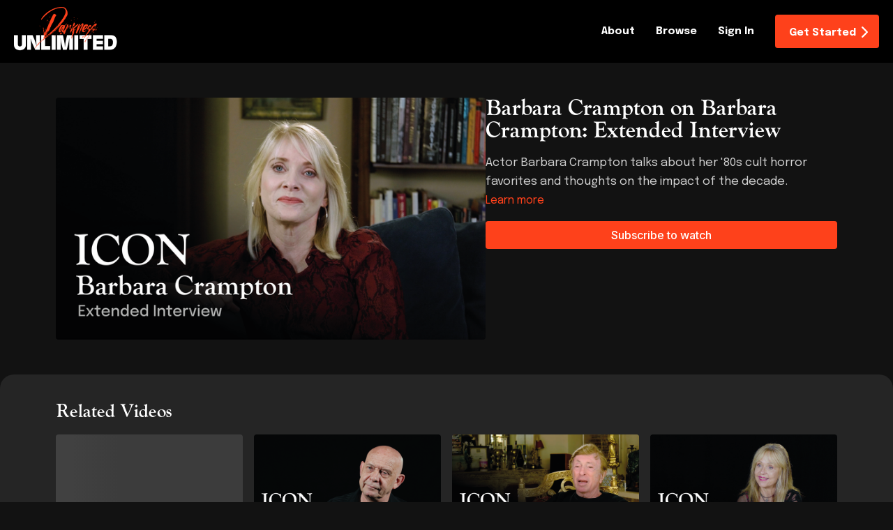

--- FILE ---
content_type: text/vnd.turbo-stream.html; charset=utf-8
request_url: https://insearchofdarkness.com/programs/barbara-crampton-on-barbara-crampton-extended-interview.turbo_stream?playlist_position=sidebar&preview=false
body_size: -12
content:
<!DOCTYPE html><html><head><meta name="csrf-param" content="authenticity_token" />
<meta name="csrf-token" content="duEgobWjbn4G51y-xtteg6zTtWQCAXnw_xfEDj8G70ssf_VIahg2P5XVIJBezeQqCz7clfxo6sHQAfrDw9gwLA" /></head><body><turbo-stream action="update" target="program_show"><template>
  <turbo-frame id="program_player">
      <turbo-frame id="program_content" src="/programs/barbara-crampton-on-barbara-crampton-extended-interview/program_content?playlist_position=sidebar&amp;preview=false">
</turbo-frame></turbo-frame></template></turbo-stream></body></html>

--- FILE ---
content_type: text/html; charset=utf-8
request_url: https://insearchofdarkness.com/programs/barbara-crampton-on-barbara-crampton-extended-interview/related
body_size: 11311
content:
<turbo-frame id="program_related" target="_top">

    <div class="container " data-area="program-related-videos">
      <div class="cbt-related mt-8  pb-16">
        <div class="cbt-related-title text-xl font-medium">Related Videos</div>
          <div class="mt-5 grid grid-cols-1 sm:grid-cols-2 md:grid-cols-3 lg:grid-cols-4 xl:grid-cols-4 gap-x-4 gap-y-6">
              <div data-area="related-video-item" class="">
                <swiper-slide
  data-card="video_2615383"
  data-custom="content-card"
  class="self-start hotwired"
>

  <a class="card-image-container" data-turbo="true" data-turbo-prefetch="false" data-turbo-action="advance" data-turbo-frame="_top" onclick="window.CatalogAnalytics(&#39;clickContentItem&#39;, &#39;video&#39;, &#39;2615383&#39;, &#39;Related Videos&#39;); window.CatalogAnalytics(&#39;clickRelatedVideo&#39;, &#39;2615383&#39;, &#39;1&#39;, &#39;program_page&#39;)" href="/programs/keith-david-on-keith-david-extended-interview">
    <div class="image-container relative" data-test="catalog-card">
  <div class="relative image-content">
    <div aria-hidden="true" style="padding-bottom: 56%;"></div>
    <img loading="lazy" alt="Keith David on Keith David: Extended Interview" decoding="async"
         src="https://alpha.uscreencdn.com/images/programs/2615383/horizontal/icon_keith-david_extended-interview.1698767842.png?auto=webp&width=350"
         srcset="https://alpha.uscreencdn.com/images/programs/2615383/horizontal/icon_keith-david_extended-interview.1698767842.png?auto=webp&width=350 350w,
            https://alpha.uscreencdn.com/images/programs/2615383/horizontal/icon_keith-david_extended-interview.1698767842.png?auto=webp&width=700 2x,
            https://alpha.uscreencdn.com/images/programs/2615383/horizontal/icon_keith-david_extended-interview.1698767842.png?auto=webp&width=1050 3x"
         class="card-image b-image absolute object-cover h-full top-0 left-0" style="opacity: 1;">
  </div>
    <div class="badge flex justify-center items-center text-white content-card-badge z-0">
      <span class="badge-item">41:19</span>
      <svg xmlns="http://www.w3.org/2000/svg" width="13" height="9" viewBox="0 0 13 9" fill="none" class="badge-item content-watched-icon" data-test="content-watched-icon">
  <path fill-rule="evenodd" clip-rule="evenodd" d="M4.99995 7.15142L12.0757 0.0756836L12.9242 0.924212L4.99995 8.84848L0.575684 4.42421L1.42421 3.57568L4.99995 7.15142Z" fill="currentColor"></path>
</svg>

    </div>

</div>
<div class="content-watched-overlay"></div>

</a>  <a class="card-title" data-turbo="true" data-turbo-prefetch="false" data-turbo-action="advance" data-turbo-frame="_top" title="Keith David on Keith David: Extended Interview" aria-label="Keith David on Keith David: Extended Interview" onclick="window.CatalogAnalytics(&#39;clickContentItem&#39;, &#39;video&#39;, &#39;2615383&#39;, &#39;Related Videos&#39;); window.CatalogAnalytics(&#39;clickRelatedVideo&#39;, &#39;2615383&#39;, &#39;1&#39;, &#39;program_page&#39;)" href="/programs/keith-david-on-keith-david-extended-interview">
    <span class="line-clamp-2">
      Keith David on Keith David: Extended Interview
    </span>
</a></swiper-slide>


              </div>
              <div data-area="related-video-item" class="">
                <swiper-slide
  data-card="video_2615447"
  data-custom="content-card"
  class="self-start hotwired"
>

  <a class="card-image-container" data-turbo="true" data-turbo-prefetch="false" data-turbo-action="advance" data-turbo-frame="_top" onclick="window.CatalogAnalytics(&#39;clickContentItem&#39;, &#39;video&#39;, &#39;2615447&#39;, &#39;Related Videos&#39;); window.CatalogAnalytics(&#39;clickRelatedVideo&#39;, &#39;2615447&#39;, &#39;2&#39;, &#39;program_page&#39;)" href="/programs/doug-bradley-on-doug-bradley-extended-interview">
    <div class="image-container relative" data-test="catalog-card">
  <div class="relative image-content">
    <div aria-hidden="true" style="padding-bottom: 56%;"></div>
    <img loading="lazy" alt="Doug Bradley on Doug Bradley: Extended Interview" decoding="async"
         src="https://alpha.uscreencdn.com/images/programs/2615447/horizontal/icon_doug-bradley_extended-interview.1698767419.png?auto=webp&width=350"
         srcset="https://alpha.uscreencdn.com/images/programs/2615447/horizontal/icon_doug-bradley_extended-interview.1698767419.png?auto=webp&width=350 350w,
            https://alpha.uscreencdn.com/images/programs/2615447/horizontal/icon_doug-bradley_extended-interview.1698767419.png?auto=webp&width=700 2x,
            https://alpha.uscreencdn.com/images/programs/2615447/horizontal/icon_doug-bradley_extended-interview.1698767419.png?auto=webp&width=1050 3x"
         class="card-image b-image absolute object-cover h-full top-0 left-0" style="opacity: 1;">
  </div>
    <div class="badge flex justify-center items-center text-white content-card-badge z-0">
      <span class="badge-item">43:09</span>
      <svg xmlns="http://www.w3.org/2000/svg" width="13" height="9" viewBox="0 0 13 9" fill="none" class="badge-item content-watched-icon" data-test="content-watched-icon">
  <path fill-rule="evenodd" clip-rule="evenodd" d="M4.99995 7.15142L12.0757 0.0756836L12.9242 0.924212L4.99995 8.84848L0.575684 4.42421L1.42421 3.57568L4.99995 7.15142Z" fill="currentColor"></path>
</svg>

    </div>

</div>
<div class="content-watched-overlay"></div>

</a>  <a class="card-title" data-turbo="true" data-turbo-prefetch="false" data-turbo-action="advance" data-turbo-frame="_top" title="Doug Bradley on Doug Bradley: Extended Interview" aria-label="Doug Bradley on Doug Bradley: Extended Interview" onclick="window.CatalogAnalytics(&#39;clickContentItem&#39;, &#39;video&#39;, &#39;2615447&#39;, &#39;Related Videos&#39;); window.CatalogAnalytics(&#39;clickRelatedVideo&#39;, &#39;2615447&#39;, &#39;2&#39;, &#39;program_page&#39;)" href="/programs/doug-bradley-on-doug-bradley-extended-interview">
    <span class="line-clamp-2">
      Doug Bradley on Doug Bradley: Extended Interview
    </span>
</a></swiper-slide>


              </div>
              <div data-area="related-video-item" class="">
                <swiper-slide
  data-card="video_2615539"
  data-custom="content-card"
  class="self-start hotwired"
>

  <a class="card-image-container" data-turbo="true" data-turbo-prefetch="false" data-turbo-action="advance" data-turbo-frame="_top" onclick="window.CatalogAnalytics(&#39;clickContentItem&#39;, &#39;video&#39;, &#39;2615539&#39;, &#39;Related Videos&#39;); window.CatalogAnalytics(&#39;clickRelatedVideo&#39;, &#39;2615539&#39;, &#39;3&#39;, &#39;program_page&#39;)" href="/programs/larry-cohen-on-larry-cohen-extended-interview">
    <div class="image-container relative" data-test="catalog-card">
  <div class="relative image-content">
    <div aria-hidden="true" style="padding-bottom: 56%;"></div>
    <img loading="lazy" alt="Larry Cohen on Larry Cohen: Extended Interview" decoding="async"
         src="https://alpha.uscreencdn.com/images/programs/2615539/horizontal/icon_larry-cohen_extended-interview.1698766780.png?auto=webp&width=350"
         srcset="https://alpha.uscreencdn.com/images/programs/2615539/horizontal/icon_larry-cohen_extended-interview.1698766780.png?auto=webp&width=350 350w,
            https://alpha.uscreencdn.com/images/programs/2615539/horizontal/icon_larry-cohen_extended-interview.1698766780.png?auto=webp&width=700 2x,
            https://alpha.uscreencdn.com/images/programs/2615539/horizontal/icon_larry-cohen_extended-interview.1698766780.png?auto=webp&width=1050 3x"
         class="card-image b-image absolute object-cover h-full top-0 left-0" style="opacity: 1;">
  </div>
    <div class="badge flex justify-center items-center text-white content-card-badge z-0">
      <span class="badge-item">48:40</span>
      <svg xmlns="http://www.w3.org/2000/svg" width="13" height="9" viewBox="0 0 13 9" fill="none" class="badge-item content-watched-icon" data-test="content-watched-icon">
  <path fill-rule="evenodd" clip-rule="evenodd" d="M4.99995 7.15142L12.0757 0.0756836L12.9242 0.924212L4.99995 8.84848L0.575684 4.42421L1.42421 3.57568L4.99995 7.15142Z" fill="currentColor"></path>
</svg>

    </div>

</div>
<div class="content-watched-overlay"></div>

</a>  <a class="card-title" data-turbo="true" data-turbo-prefetch="false" data-turbo-action="advance" data-turbo-frame="_top" title="Larry Cohen on Larry Cohen: Extended Interview" aria-label="Larry Cohen on Larry Cohen: Extended Interview" onclick="window.CatalogAnalytics(&#39;clickContentItem&#39;, &#39;video&#39;, &#39;2615539&#39;, &#39;Related Videos&#39;); window.CatalogAnalytics(&#39;clickRelatedVideo&#39;, &#39;2615539&#39;, &#39;3&#39;, &#39;program_page&#39;)" href="/programs/larry-cohen-on-larry-cohen-extended-interview">
    <span class="line-clamp-2">
      Larry Cohen on Larry Cohen: Extended Interview
    </span>
</a></swiper-slide>


              </div>
              <div data-area="related-video-item" class="">
                <swiper-slide
  data-card="video_2615319"
  data-custom="content-card"
  class="self-start hotwired"
>

  <a class="card-image-container" data-turbo="true" data-turbo-prefetch="false" data-turbo-action="advance" data-turbo-frame="_top" onclick="window.CatalogAnalytics(&#39;clickContentItem&#39;, &#39;video&#39;, &#39;2615319&#39;, &#39;Related Videos&#39;); window.CatalogAnalytics(&#39;clickRelatedVideo&#39;, &#39;2615319&#39;, &#39;4&#39;, &#39;program_page&#39;)" href="/programs/linnea-quigley-on-linnea-quigley-extended-interview">
    <div class="image-container relative" data-test="catalog-card">
  <div class="relative image-content">
    <div aria-hidden="true" style="padding-bottom: 56%;"></div>
    <img loading="lazy" alt="Linnea Quigley on Linnea Quigley: Extended Interview" decoding="async"
         src="https://alpha.uscreencdn.com/images/programs/2615319/horizontal/icon_linnea-quigley_extended-interview.1698768141.png?auto=webp&width=350"
         srcset="https://alpha.uscreencdn.com/images/programs/2615319/horizontal/icon_linnea-quigley_extended-interview.1698768141.png?auto=webp&width=350 350w,
            https://alpha.uscreencdn.com/images/programs/2615319/horizontal/icon_linnea-quigley_extended-interview.1698768141.png?auto=webp&width=700 2x,
            https://alpha.uscreencdn.com/images/programs/2615319/horizontal/icon_linnea-quigley_extended-interview.1698768141.png?auto=webp&width=1050 3x"
         class="card-image b-image absolute object-cover h-full top-0 left-0" style="opacity: 1;">
  </div>
    <div class="badge flex justify-center items-center text-white content-card-badge z-0">
      <span class="badge-item">41:07</span>
      <svg xmlns="http://www.w3.org/2000/svg" width="13" height="9" viewBox="0 0 13 9" fill="none" class="badge-item content-watched-icon" data-test="content-watched-icon">
  <path fill-rule="evenodd" clip-rule="evenodd" d="M4.99995 7.15142L12.0757 0.0756836L12.9242 0.924212L4.99995 8.84848L0.575684 4.42421L1.42421 3.57568L4.99995 7.15142Z" fill="currentColor"></path>
</svg>

    </div>

</div>
<div class="content-watched-overlay"></div>

</a>  <a class="card-title" data-turbo="true" data-turbo-prefetch="false" data-turbo-action="advance" data-turbo-frame="_top" title="Linnea Quigley on Linnea Quigley: Extended Interview" aria-label="Linnea Quigley on Linnea Quigley: Extended Interview" onclick="window.CatalogAnalytics(&#39;clickContentItem&#39;, &#39;video&#39;, &#39;2615319&#39;, &#39;Related Videos&#39;); window.CatalogAnalytics(&#39;clickRelatedVideo&#39;, &#39;2615319&#39;, &#39;4&#39;, &#39;program_page&#39;)" href="/programs/linnea-quigley-on-linnea-quigley-extended-interview">
    <span class="line-clamp-2">
      Linnea Quigley on Linnea Quigley: Extended Interview
    </span>
</a></swiper-slide>


              </div>
          </div>
        </div>
      </div>
    </div>
</turbo-frame>

--- FILE ---
content_type: text/css; charset=utf-8
request_url: https://assets-gke.uscreencdn.com/theme_assets/51368/theme.css?v=1699701109
body_size: 52478
content:
  :root {
  --app-height: 100%;
}


.slide-text
{
    font-size: 16px !important;
    line-height: 24px !important;
}
turbo-frame#category_content a.card-title
{
    font-size: 16px !important;
    line-height: 24px !important;
}
turbo-frame#program_related .container .cbt-related .card-title
{
    font-size: 16px !important;
    line-height: 24px !important;
}
.unseen-text h2 {
    max-width: 500px !important;
}
turbo-frame#catalog_filters .categories-filters-wrapper .filters-select:nth-child(2)
{
      display: none;

}
.unseen-div {
    align-items: center;
}

.year-film-div {
    align-items: center;
}
.catalog-area a.card-title {
    font-size: 16px !important;
    line-height: 24px !important;
}
.block-text a {
    color: #FE411B;
}
.slide-background-gradient {
    background: unset;
}
#category_filters .categories-filters-wrapper .filters-select:first-child
{
  display: none;
}
.swiper-button svg {
    display: none;
}
turbo-frame#catalog_filters .categories-filters-wrapper .secondary-filters
{
  display: grid !important;
}
#category_content .card-image-container:hover {
    transform: translate3d(0,-3px,0);
}
#program_related .card-image-container:hover {
    transform: translate3d(0,-3px,0);
}
#program_related .card-image-container {
    transition: .2s all ease-in-out;
}
#category_content .card-image-container {
    transition: .2s all ease-in-out;
}
.category-group .card-image-container:hover {
    transform: translate3d(0,-3px,0);
}

.category-group .card-image-container {
    transition: .2s all ease-in-out;
}
    .HP-banner-btn-VPopup {
        position: fixed;
        top: 0;

        background-color: rgb(0 0 0 / 40%);
        width: 100%;
        height: 100vh;
        display: none;
        justify-content: center;
        flex-direction: column;
        align-items: center;
        z-index: 9;
    }

    .HP-banner-btn-VPopup .crossBTN {
        opacity: 0.6;
        color: #fff;
        font-family: Arial, Helvetica Neue, Helvetica, sans-serif;
        font-size: 32px;
        font-weight: 700;
        line-height: 21px;
        position: absolute;
        right: 0px;
        top: -20px;
        cursor: pointer;
    }

    .HP-banner-btn-VPopup .crossBTN:hover {
        opacity: 1;
    }

    
.container.slide-content {
    max-width: 100%;
    padding-left: 120px;
}
.catalog-area {
    background: #121212 !important;
}
a.category.block {
    background: #000;
    color: #fff;
}
#category_show .py-8.p-4.border-b.border-t.border-gray-300.dark\:border-gray-900 {
    padding: 0px !important;
}
[data-template="index"] {
    background: #0D0C0C;
}
turbo-frame#category_content {
    padding-top: 50px;
}
.ui-featured-category .swiper-button-next {
    border-radius: 30px;
    top: 50%;
    right: 30px;
    background: #252525;
    height: 32px;
    width: 32px;
    padding: 0;
}
.ui-featured-category .swiper-pagination
{
  display: none;
}
.ui-featured-category .swiper-button-next svg {
    font-size: 11px !important;
}

.ui-featured-category .swiper-button-next svg {
    display: none;
}

.ui-featured-category .swiper-button-next:after {
    content: url("https://s3.us-east-1.amazonaws.com/unode1/assets%2Fassets%2F51368%2Farrow-icon-right.1698139970.svg");
}
.ui-featured-category .swiper-button-prev {
    border-radius: 30px;
    top: 50%;
    left: 30px;
    background: #252525;
    height: 32px;
    width: 32px;
    padding: 0;
}

.swiper-button-prev.swiper-button.swiper-button-lock svg {
    font-size: 11px !important;
}

.ui-featured-category .swiper-button-prev.swiper-button.swiper-button-lock svg {
    display: none;
}

.ui-featured-category .swiper-button-prev:after {
    content: url("https://s3.us-east-1.amazonaws.com/unode1/assets%2Fassets%2F51368%2Farrow-icon-left.1698139923.svg");
}
div#program_about h1 {
    color: #FFF;
    font-family: "ltc-goudy-oldstyle-pro", serif;
    font-size: 32px;
    font-style: normal;
    font-weight: 700;
    line-height: 100%; /* 32px */
}

div#program_about .mt-4.text-ds-small-regular {
    color: rgba(255, 255, 255, 0.80);
    font-family: Epilogue;
    font-size: 17px;
    font-style: normal;
    font-weight: 400;
    line-height: 160%; /* 27.2px */
}


#category_show .container.mx-auto {
    max-width: 100%;
    padding-left: 100px;
    padding-right: 0;
}
input#search {
    color: var(--White, #FFF);
    font-family: Epilogue;
    font-size: 14px;
    font-style: normal;
    font-weight: 400;
    line-height: 100%;
    width: 90%;
}
turbo-frame#program_show {background: #121212;padding-top: 50px;}

div#program-controller {}

div#program-controller {
    max-width: 1160px;
    margin: 0 auto;
}

turbo-frame#program_buttons {}

div#program-controller .flex.items-stretch.md\:flex-row.md\:flex-wrap.flex-col.flex-nowrap.max-w-full {
    padding-bottom: 30px;
}

turbo-frame#program_buttons h1 {
    color: #FFF;
    font-family: "ltc-goudy-oldstyle-pro", serif;
    font-size: 32px;
    font-style: normal;
    font-weight: 700;
    line-height: 100%; /* 32px */
}

.cbt-action-bar {
    color: rgba(255, 255, 255, 0.80);
    font-family: Epilogue;
    font-size: 17px;
    font-style: normal;
    font-weight: 400;
    line-height: 160%; /* 27.2px */
}

.content-description.program-description-text {
    color: rgba(255, 255, 255, 0.80);
    font-family: Epilogue;
    font-size: 17px;
    font-style: normal;
    font-weight: 400;
    line-height: 160%; /* 27.2px */
    margin-top: 20px;
}


.content-categories.flex.flex-wrap.mt-5 {
    margin-top: 50px;
}

.program-next-video {}

.program-next-video .bg-ds-default {
    border-radius: 4px 4px 0px 0px;
    background: #252525;
    color: #FFF;
    font-family: "ltc-goudy-oldstyle-pro", serif;
    font-size: 14px;
    font-style: normal;
    font-weight: 700;
    line-height: 140%; /* 19.6px */
    text-transform: uppercase;
    border: unset;
}

.program-next-video {
    border: unset;
    background: #252525;
}

.cbt-next-video--title.text-sm.leading-5.overflow-hidden.max-w-full.ms-3 {
    color: #FFF;
    font-family: Epilogue;
    font-size: 15px;
    font-style: normal;
    font-weight: 700;
    line-height: 140%; /* 21px */
}

turbo-frame#program_related .container {
    max-width: 1280px;
    border-radius: 20px;
    background: #252525;
    margin: 0 auto;
}

turbo-frame#program_related .container .cbt-related {max-width: 1120px;margin: 0 auto;padding-top: 40px;padding-bottom: 40px;margin-bottom: 100px;margin-top: 50px;}

.cbt-related-title {
    color: #FFF;
    font-family: "ltc-goudy-oldstyle-pro", serif;
    font-size: 26px;
    font-style: normal;
    font-weight: 700;
    line-height: 100%; /* 26px */
    text-transform: capitalize;
}


turbo-frame#program_related .container .cbt-related .card-title {
    color: rgba(255, 255, 255, 0.80) !important;
    font-family: Epilogue;
    font-size: 14px;
    font-style: normal;
    font-weight: 500;
    line-height: 100%; /* 14px */
    text-transform: capitalize;
    margin-top: 10px;
}
/* home-page-css */
.main-slider-section .swiper-button-next {
    border-radius: 100px;
    background: #252525;
    width: 28px !important;
    height: 28px !important;
    align-items: center;
    padding: 0 !important;
    top: 25px !important;
    right: 120px !important;
}
.image-box-slide img {
  width:100%;
}
section.free-content {
    padding-top: 20px;
    padding-bottom: 120px;
}

.free-content-div {
    text-align: center;
}

.free-content-div p {
    color: #FFF;
    text-align: center;
    font-family: Epilogue;
    font-size: 17px;
    font-style: normal;
    font-weight: 400;
    line-height: 160%; /* 27.2px */
    margin-bottom: 40px;
}

.free-content-div a {
    display: inline-block !important;
    padding-top: 20px;
}
.year-film-container {
}

.long-form-container {
    padding-top: 50px;
    padding-bottom: 100px;
    max-width: 1240px;
    margin: 0 auto;
    padding-left: 20px;
    padding-right: 20px;
}

.long-form-div {
    display: flex;
    gap: 60px;
    align-items: center;
}

.long-form-image {
    width: 50%;
}

.long-form-text {
    width: 50%;
    text-align: right;
}

.long-form-text h2 {
    color: #FFF;
    text-align: right;

    font-family: "ltc-goudy-oldstyle-pro", serif;
    font-size: 46px;
    margin-bottom: 30px;
    font-style: normal;
    font-weight: 700;
    line-height: 100%; /* 46px */
}

.long-form-text p {
    color: rgba(255, 255, 255, 0.80);
    text-align: right;
    max-width: 556px;
    margin: 0 0 0 auto;
    font-family: Epilogue;
    font-size: 23px;
    margin-bottom: 30px;
    font-style: normal;
    font-weight: 500;
    line-height: 160%; /* 36.8px */
}

.long-form-text a.get-started {
    display: inline-block;
    padding-top: 20px;
    margin-top: 16px;
}
.year-film-container {
    padding-top: 50px;
    padding-bottom: 50px;
    max-width: 1240px;
    margin: 0 auto;
    padding-left: 20px;
    padding-right: 20px;
}

.year-film-div {
    display: flex;
    gap: 60px;
}section.main-banner {
    background-size: cover;
    background-position: center;
}

.year-film-text {
    width: 50%;
}

.year-film-image {
    width: 50%;
}

.year-film-image img {
}

.year-film-image img {
    min-width: 100%;
}

.year-film-container {}

.year-film-text h2 {
    color: #FFF;
    font-family: "ltc-goudy-oldstyle-pro", serif;
    font-size: 46px;
    font-style: normal;
    font-weight: 700;
    line-height: 100%; /* 46px */
    margin-bottom: 30px;
}

.year-film-text p {
    color: rgba(255, 255, 255, 0.80);
    font-family: Epilogue;
    font-size: 23px;
    max-width: 548px;
    font-style: normal;
    font-weight: 500;
    line-height: 160%; /* 36.8px */
    margin-bottom: 30px;
}

.year-film-text a.get-started {
    display: inline-block;
    padding-top: 20px;
    margin-top: 16px;
}
.unseen-text a.get-started {
    margin-top: 16px;
}
section.new-content {
    padding-top: 100px;
}

h1.new-content-heading {
    color: #FFF;
    text-align: center;
    font-family: "ltc-goudy-oldstyle-pro", serif;
    font-size: 46px;
    font-style: normal;
    font-weight: 700;
    line-height: 120%; /* 55.2px */
    padding-bottom: 100px;
}

.unseen-div {
    display: flex;
    gap: 60px;
}

.unseen-img {
    width: 50%;
}

.unseen-text {
    width: 50%;
}

.unseen-container {
    max-width: 1240px;
    margin: 0 auto;
    padding-left: 20px;
    padding-right: 20px;
}

.unseen-text h2 {
    color: #FFF;
    text-align: right;
    font-family: "ltc-goudy-oldstyle-pro", serif;
    font-size: 46px;
    margin-bottom: 30px;
    font-style: normal;
    font-weight: 700;
    line-height: 100%; /* 46px */
}

.unseen-text p {
    color: rgba(255, 255, 255, 0.80);
    text-align: right;
    font-family: Epilogue;
    font-size: 23px;
    font-style: normal;
    font-weight: 500;
    line-height: 160%; /* 36.8px */
    margin-bottom: 30px;
}

.unseen-text {
    text-align: right;
}

.unseen-text a.get-started {display: inline-block !important;padding-top: 20px;}

.unseen-text p {
    margin: 0 0 30px auto;
    max-width: 565px;
}

.unseen-text h2 {
    margin: 0 0 30px auto;
    max-width: 300px;
}

.unseen-container {
    padding-bottom: 50px;
}

.main-slider-section .swiper-button-prev {
    border-radius: 100px;
    padding: 0;
    background: #252525;
    height: 28px !important;
    width: 28px !important;
    top: 25px !important;
    right: 160px !important;
    left: auto !important;
}

a.get-started:after {
    content: url("https://s3.us-east-1.amazonaws.com/unode1/assets%2Fassets%2F51368%2Farrow-icon.1698134757.svg");
    margin-left: 10px;
}
.main-slider-section .swiper-button-prev:after {
    content: url("https://s3.us-east-1.amazonaws.com/unode1/assets%2Fassets%2F51368%2Farrow-icon-left.1698139923.svg");
font-size: unset;
    line-height: unset;
}

.main-slider-section .swiper-button-next:after {
    content: url("https://s3.us-east-1.amazonaws.com/unode1/assets%2Fassets%2F51368%2Farrow-icon-right.1698139970.svg");
font-size: unset;
    line-height: unset;
}
section.main-slider-section h1 {
    color: #FFF;
    font-family: "ltc-goudy-oldstyle-pro", serif;
    font-size: 46px;
    padding-left: 60px;
    font-style: normal;
    font-weight: 700;
    line-height: 80%; /* 36.8px */
}

section.main-slider-section {
    padding-top: 40px;
}

p.slide-text {
    padding-top: 10px;
    color: rgba(255, 255, 255, 0.80);
    font-family: Epilogue;
    font-size: 18px;
    font-style: normal;
    font-weight: 500;
    line-height: 100%; /* 18px */
    text-transform: capitalize;
}


.slider-home .swiper-pagination {justify-content: center !IMPORTANT;align-items: center !important;margin: 0 auto;}

.slider-home .swiper-containertwo .swiper-wrapper {
    padding-bottom: 48px !important;
    padding-top: 48px;
}

.slider-home span.swiper-pagination-bullet {
    background: #454545 !important;
    opacity: 1 !important;
}


.slider-home span.swiper-pagination-bullet.swiper-pagination-bullet-active {
    border-radius: 4px;
    background: rgba(255, 255, 255, 0.50) !important;
    width: 38px;
}
.slider-home {
    overflow: hidden;
    position: relative;
    padding-left: 20px;
    padding-right: 20px;
    
}
a.watch-video:before {
    content: url("https://s3.us-east-1.amazonaws.com/unode1/assets%2Fassets%2F51368%2Fplay-icon.1698134769.svg");
    margin-right: 10px;
    position: relative;
    top: 3px;
}

a.watch-video {
    display: flex;
    align-items: center;
}
section.main-banner {
    background-image: url("https://s3.us-east-1.amazonaws.com/unode1/assets%2Fassets%2F51368%2Fhero-image-1.1698155402.jpg");
    padding-top: 80px;
    padding-bottom: 80px;
    padding-left: 60px;
}

.banner-container {
    max-width: 700px;
}

p.banner-text {
     /* 72px */
     color: rgba(255, 255, 255, 0.80);
     font-family: Epilogue;
     font-size: 23px;
     font-style: normal;
     font-weight: 500;
     line-height: 160%; /* 36.8px */
     margin-bottom: 30px;
}

h1.banner-heading {
    color: #FFF;
    font-family: "ltc-goudy-oldstyle-pro", serif;
    font-size: 72px;
    font-style: normal;
    font-weight: 700;
    line-height: 100%; /* 72px */
    margin-bottom: 30px;
}

p.banner-text {}

p.banner-sub-text {
    color: #FFF;
    font-family: Epilogue;
    font-size: 17px;
    font-style: normal;
    font-weight: 400;
    line-height: 160%; /* 27.2px */
    margin-bottom: 45px;
}

a.get-started {
    border-radius: 4px;
    background: #FE411B;
    color: #FFF;
    display: inline-block !important;
    padding-top: 20px;
    height: 60px;
    text-align: center;
    font-family: Epilogue;
    font-size: 20px;
    font-style: normal;
    font-weight: 700;
    line-height: 100%; /* 20px */
    text-transform: capitalize;
    width: 200px;
    display: flex;
    align-items: center;
    justify-content: center;
}

.button-div {
    display: flex;
    gap: 20px;
    align-items: center;
}

a.watch-video {
    color: #FE411B;
    font-family: Epilogue;
    font-size: 17px;
    font-style: normal;
    font-weight: 700;
    line-height: 160%; /* 27.2px */
    text-transform: capitalize;
}



/*home css end */


#catalog_content .category-flex {
    justify-content: flex-start;
}
.category-see-all.flex-none a:after {
    content: url("//s3.us-east-1.amazonaws.com/unode1/assets%2Fassets%2F51368%2Fvector-2.1697810474.svg");
    padding-left: 5px;
    position: relative;
    top: 3px;
}
turbo-frame#category_content a.card-title {
    color: rgba(255, 255, 255, 0.80) !important;
    font-family: Epilogue;
    font-size: 18px;
    font-style: normal;
    font-weight: 500;
    line-height: 100%; /* 18px */
    text-transform: capitalize;
    margin-top: 10px;
}

#category_show .md\:w-1\/3.flex-1.w-full.mb-4 img {
    border-radius: unset;
}

#category_show .py-8.p-4.border-b.border-t.border-gray-300.dark\:border-gray-900 {
    padding-top: 0;
    padding-bottom: 0;
}

#category_show .md\:w-1\/3.flex-1.w-full.mb-4 {
    margin-bottom: 0;
}
turbo-frame#category_content a.card-title {
    color: rgba(255, 255, 255, 0.80) !important;
    font-family: Epilogue;
    font-size: 18px;
    font-style: normal;
    font-weight: 500;
    line-height: 100%; /* 18px */
    text-transform: capitalize;
    margin-top: 10px;
}
.ui-filters {
    padding-left: 0;
    padding-right: 0;
    border:unset !important;
}
#category_show .py-8.p-4.border-b.border-t.border-gray-300.dark\:border-gray-900 {
    border: unset;
}
#category_show .md\:pr-12.md\:w-2\/3.w-full.hotwired {
    width: 50%;
}

#category_show .md\:w-1\/3.flex-1.w-full.mb-4 {
    width: 50% !important;
}

#category_show h1.text-2xl {
    color: #FFF;
    font-family: "ltc-goudy-oldstyle-pro", serif;
    font-size: 46px;
    font-style: normal;
    font-weight: 700;
    line-height: 100%; /* 46px */
    margin-bottom: 30px;
}

#category_show .text-sm.mt-4.reset-tailwind {
    color: rgba(255, 255, 255, 0.80);
    font-family: Epilogue;
    font-size: 17px;
    font-style: normal;
    font-weight: 400;
    line-height: 160%; /* 27.2px */
}

#category_show .flex.md\:flex-row.flex-col-reverse {
    align-items: center;
}
.catalog-area {
    padding-bottom: 150px;
}
.category-see-all.flex-none {
    padding-left: 20px;
     /* 15px */
}

.category-see-all.flex-none a {
    color: #FE411B !important;
    font-family: Epilogue;
    font-size: 15px;
    font-style: normal;
    font-weight: 400;
    line-height: 100%; /* 15px */
    text-transform: capitalize;
}

.catalog-area a.card-title {
    color: rgba(255, 255, 255, 0.80) !important;
    font-family: Epilogue;
    font-size: 18px;
    font-style: normal;
    font-weight: 500;
    line-height: 100%; /* 18px */
    text-transform: capitalize;
    margin-top: 10px;
}

#catalog_content .category-flex {
    padding-bottom: 10px !important;
}

#catalog_content .swiper-container:before {
    background: #121212;
}

#catalog_content .swiper-container:after {
    background: #121212;
}
a.category-title.truncate {
    color: #FFF;
    font-size: 22px;
    font-style: normal;
    font-weight: 700;
    line-height: 100%; /* 22px */
    text-transform: capitalize;
    font-family: "ltc-goudy-oldstyle-pro", serif;
}

#catalog_content .category-flex {
    padding-bottom: 10px !important;
}


body.light {
    background: #121212;

}
section.theme\:section.text-block {
    background: #121212;
}
#catalog_featured h1.featured-category-title {
    color: #FFF;
    text-shadow: 0px 0px 10px rgba(0, 0, 0, 0.25);
    font-size: 62px;
    font-style: normal;
    font-weight: 700;
    line-height: 100%; /* 62px */
    margin-bottom: 30px;
    font-family: "ltc-goudy-oldstyle-pro", serif;
}

#catalog_featured .slide-item-wrapper {max-width: 50% !important;}

#catalog_featured p.featured-category-short-description {
    color: rgba(255, 255, 255, 0.80);
    text-shadow: 0px 0px 10px rgba(0, 0, 0, 0.25);
    font-family: Epilogue;
    font-size: 17px;
    font-style: normal;
    font-weight: 400;
    line-height: 160%; /* 27.2px */
}

#catalog_featured ds-button span {
    border-radius: 4px;
    background: #FE411B;
}

turbo-frame#catalog_featured {
    height: 540px;
}

.ui-featured-category__hotwired.ui-featured-category.ui-featured-category-body.swiper-container.swiper-fade.swiper-initialized.swiper-horizontal.swiper-watch-progress.swiper-backface-hidden {
    height: 540px;
}
.theme\:title {
    color: #fff;
}

.theme\:subtitle {color: rgba(255, 255, 255, 0.80);}
.left-side {
    background: #121212 !important;
}
input.b-input.form-input.focus\:border-primary.rounded.dark\:bg-gray-800.dark\:border-gray-700.dark\:text-white.bg-white.w-full {
    border-radius: 4px;
    background: #4B4B4B;
}

.mb-8.flex.flex-col {
    margin-bottom: 16px;
}
button#catalog_filter_button {
    border-radius: 4px;
    background: #424242;
    color: #fff;
}
section.general-page {
    padding-top: 80px;
    padding-bottom: 60px;
}

.general-page-container {
    max-width: 840px;
    margin: 0 auto;
    padding-left: 20px;
    padding-right: 20px;
}

h1.genral-page-heading {
    color: #FFF;
    font-family: "ltc-goudy-oldstyle-pro", serif;
    font-size: 46px;
    font-style: normal;
    font-weight: 700;
    line-height: 100%; /* 46px */
    margin-bottom: 30px;
}

.block-text p {
    
     /* 27.2px */
    color: rgba(255, 255, 255, 0.80);
    font-family: Epilogue;
    font-size: 17px;
    margin-bottom: 20px;
    font-style: normal;
    font-weight: 400;
    line-height: 160%;
}

.block-text p.bold-text {
    font-family: Epilogue;
    font-size: 17px;
    font-style: normal;
    font-weight: 700;
    margin-bottom: 20px;
    line-height: 160%;
}
div#catalog_filter_search::after {
    content: url("https://s3.us-east-1.amazonaws.com/unode1/assets%2Fassets%2F51368%2Ficon-stroke.1697466695.svg");
    position: relative;
    top: 3px;
}
button#catalog_filter_button {
    border-radius: 4px;
    background: #424242;
    color: #fff;
}
input#search {
}

div#catalog_filter_search {
    border-radius: 4px;
    background: #424242;
    border: unset;
    width: 250px;
    padding: 9px;
}
turbo-frame#catalog_filters {
    background: #252525;
}

.ui-filters {
    background: #252525 !important;
    
}
a:hover {
    opacity: 0.8;
    text-decoration: unset !important;
}
.social-icon p {
    color: rgba(255, 255, 255, 0.50);
    font-family: Epilogue;
    font-size: 14px;
    font-style: normal;
    font-weight: 400;
    line-height: 150%; /* 21px */
    text-transform: capitalize;
    margin-left: 16px;
}

.social-icon .footer--social-link {
    margin-left: 0 !important;
    margin-bottom: 20px;
}

.info-navigation nav {width: 100%;}

.info-navigation nav ul {
    display: block;
}

.info-navigation nav ul a {
    color: rgba(255, 255, 255, 0.50);
    font-family: Epilogue;
    font-size: 14px;
    font-style: normal;
    font-weight: 400;
    line-height: 150%; /* 21px */
    text-transform: capitalize;
    padding-top: 0;
    padding-bottom: 20px;
}
.social-icon p {
    color: rgba(255, 255, 255, 0.50);
    font-family: Epilogue;
    font-size: 14px;
    font-style: normal;
    font-weight: 400;
    line-height: 150%; /* 21px */
    text-transform: capitalize;
    margin-left: 16px;
}

.social-icon .footer--social-link {
    margin-left: 0 !important;
    margin-bottom: 20px;
}
footer.new-footer {
    background: #000000;
}
.logo-footer img {
    height: 76px !important;
}

.logo-footer {
    padding-bottom: 40px;
}

.footer-copyright p {
    margin-bottom: 15px;
    color: rgba(255, 255, 255, 0.50);
    font-family: Inter;
    font-size: 12px;
    font-style: normal;
    font-weight: 400;
    line-height: 150%; /* 18px */
}

.footer-new-nav nav.footer--menu {
    width: 100% !important;
}


.footer-new-nav nav.footer--menu ul {
    display: block;
}

.footer-new-nav nav.footer--menu ul a {
    color: rgba(255, 255, 255, 0.50);
    font-family: Epilogue;
    font-size: 14px;
    font-style: normal;
    padding-bottom: 20px !important;
    padding-top: 0px !important;
    font-weight: 400;
    line-height: 150%; /* 21px */
    text-transform: capitalize;
}
.footer-col {
    width: 25%;
}
.footer-container {
    justify-content: center;
    margin: 0 auto;
    display: flex;
    padding-top: 60px;
    padding-bottom: 60px;
    max-width: 1000px;
}
[data-theme="light"] {
  --base-color: #232323;
  --inverse-color: #E9E9E9;
  --section-background-color: white;
  --header-background-color: white;
  --footer-background-color: #F9F9F9;
}

[data-theme="dark"] {
  --base-color: #EEEEEE;
  --inverse-color: #505050;
  --section-background-color: #121212;
  --header-background-color: #121212;
  --footer-background-color: #323232;
}
a.theme\:button .button-content:after {
    content: url("https://s3.us-east-1.amazonaws.com/unode1/assets%2Fassets%2F51368%2Farrow-icon.1696416830.svg");
    position: relative;
    top: 3px;
    right: -4px;
}
header.theme\:header.header.py-4 {
    background: #000;
    padding-bottom: 7px;
    padding-top: 7px;
}

a.header--logo img {
    height: 76px !important;
}

header.theme\:header.header .theme\:container {
    max-width: 1320px;
}

ul.theme\:navigation.header-navigation.items-center a {
    background: unset !important;
    color: #FFF;
    font-size: 15px;
    font-style: normal;
    font-weight: 700;
    line-height: 100%; /* 15px */
    text-transform: capitalize;
    font-family: 'Epilogue', sans-serif;
    padding-left: 15px;
    padding-right: 15px;
}

ul.theme\:navigation.header-navigation.items-center a .button-bg {
}
.theme\:navigation .button--secondary .button-content:after
{
  content : unset !important;
}
.theme\:navigation .button--secondary .button-bg {
    background: unset;
    border: unset;
}

.theme\:navigation span.button-bg {
    border-radius: 4px;
    background: #FE411B;
    border: unset;
}

.theme\:navigation a.theme\:button {
    padding: 14px 20px !IMPORTANT;
    margin-left: 15px !important;
}

.theme\:navigation a.theme\:button.button--secondary {
    padding: 0px 15px 0px 15px !important;
    margin-left: 0 !important;
    margin-right: 0;
}
body{
  font-family: var(--base-font);
  font-weight: 400;
  color: var(--base-color);
  background-color: var( --section-background-color);
}

.theme\:section{
  background: var(--section-background-color);
  position: relative;
  overflow: hidden;
  padding: 80px 0;
  color: var(--base-color);
}

@media (max-width: 768px) {
  .theme\:section {
    padding: 40px 0;
  }
}

.theme\:image .theme\:image-source[src=""]{
  content: url("data:image/svg+xml;charset=utf-8,%3Csvg xmlns='http://www.w3.org/2000/svg' width='400' height='224' viewBox='0 0 400 224' fill='none'%3E%3Crect width='400' height='224' fill='%23F9F9F9'/%3E%3Cpath fill-rule='evenodd' clip-rule='evenodd' d='M176 84C171.582 84 168 87.5817 168 92V132C168 136.418 171.582 140 176 140H224C228.418 140 232 136.418 232 132V92C232 87.5817 228.418 84 224 84H176ZM224 132H176L192 100L204 124L212 108L224 132Z' fill='%23E9E9E9'/%3E%3C/svg%3E");
}

.theme\:image-container{
  height: 100%;
}

.theme\:image-container.image-bg {
  background-color: #f2f2f2;
}

[data-theme="dark"] .theme\:image-container.image-bg {
  background-color: #3b3b3b;
}

.theme\:image-container.square{
  width: 100%;
  padding-bottom: 100%;
  overflow: hidden;
  position: relative;
}

.theme\:image-container.square img{
  position: absolute;
  left: 0;
  top: 0;
  width: 100%;
  height: 100%;
  object-fit: cover;
  object-position: center;
}

.theme\:image.rectangle-ratio .theme\:image-container{
  width: 100%;
  padding-bottom: 60%;
  overflow: hidden;
  position: relative;
}

.theme\:image.rectangle-ratio img{
  position: absolute;
  left: 0;
  top: 0;
  width: 100%;
  height: 100%;
  object-fit: cover;
  object-position: center;
}

.theme\:image-overlay{
  position: absolute;
  left: 0;
  right: 0;
  top: 0;
  bottom: 0;
}

.theme\:video{
  position: relative;
  overflow: hidden;
}

.theme\:video-poster{
  opacity: 1;
  transition: opacity .1s linear;
}

.theme\:video--play-button{
  position: absolute;
  left: 0;
  top: 0;
  bottom: 0;
  right: 0;
  z-index: 2;
  display: flex;
  align-items: center;
  justify-content: space-around;
}

.theme\:video--play-button button{
  border: none;
  outline: none;
  padding: 0;
  margin: 0;
  color: var(--primary-color);
}

.theme\:video-poster img{
  position: absolute;
  left: 0;
  top: 0;
  height: 100%;
  width: 100%;
  object-fit: cover;
  object-position: center top;
}

.theme\:video-overlay{
  position: absolute;
  left: 0;
  right: 0;
  top: 0;
  bottom: 0;
}

.theme\:title{
  font-size: 36px;
  line-height: 1.2;
  margin-bottom: 16px;
  font-weight: 700;
  font-family: var(--heading-font);
}

.theme\:subtitle{
  font-size: 18px;
  line-height: 1.5;
}

.theme\:paragraph{
  font-size: 16px;
  line-height: 1.5;
  font-weight: 400;
}

.theme\:microcopy{
  font-size: 14px;
  line-height: 1.4;
  font-weight: 400;
}

.theme\:button{
  display: inline-block;
  padding: 12px 24px;
  line-height: 1.55;
  text-decoration: none;
  box-sizing: border-box;
  text-align: center;
  color: var(--contrast-to-primary-color);
  position: relative;
  font-size: 18px;
}

.button--secondary {
  color: var(--base-color);
}

[data-theme="dark"] .button--secondary {
  color: var(--contrast-to-primary-color);
}

@media (max-width: 768px) {
  [data-theme="dark"] .button--secondary {
    color: var(--primary-color);
  }
}

.button-bg{
  display: block;
  position: absolute;
  left: 0;
  top: 0;
  width: 100%;
  height: 100%;
  z-index: 1;
  opacity: 1;
  background: var(--primary-color);
  border: 1px solid var(--primary-color);
  border-radius: 4px;
}

.theme\:button:hover .button-bg, .theme\:button:focus .button-bg{
  opacity: 0.9;
}

.button-content{
  position: relative;
  z-index: 2;
}

.theme\:link,
.theme\:navigation-url {
  text-decoration: none;
}

.theme\:link:hover,
.theme\:navigation-url:hover {
  color: var(--primary);
  text-decoration: underline;
}

@media (max-width: 768px) {
  .theme\:navigation-url:hover {
    text-decoration: none;
    color: inherit;
  }
}

.button--secondary .button-bg{
  opacity: 0.1;
}

.button--secondary:hover .button-bg, .button--secondary:focus .button-bg {
  opacity: 0.24;
}

[data-theme="dark"] .button--secondary .button-bg{
  opacity: 0.4;
}

[data-theme="dark"] .button--secondary:hover .button-bg, [data-theme="dark"] .button--secondary:focus .button-bg{
  opacity: 0.6;
}

.theme\:background-image {
  position: absolute;
  left: 0;
  right: 0;
  top: 0;
  bottom: 0;
  z-index: 0;
}

.theme\:background-image figure{
  height: 100%;
}

.theme\:background-image img{
  object-fit: cover;
  object-position: left top;
  width: 100%;
  height: 100%;
}

.theme\:footer{
  padding: 50px 0;
  background: var(--footer-background-color);
  color: var(--base-color);
}

.theme\:footer hr{
  margin: 24px 0;
  border-color: var(--inverse-color);
}

@media (max-width: 768px) {
  .footer--menu .theme\:navigation li {
    max-width: 100%;
  }
  .footer--menu .theme\:navigation a {
    white-space: inherit;
    max-width: 100%;
    padding: 0;
    margin-bottom: 10px;
  }
  .footer--menu .theme\:navigation {
    flex-direction: column;
    align-items: center;
  }
  .footer--menu .theme\:navigation-dropdown {
    position: relative;
    background: transparent;
    box-shadow: none !important;
    visibility: visible;
    opacity: 1;
    display: block;
  }
  .footer--menu .navigation-dropdown-button {
    font-weight: bold;
  }
  .footer--menu .navigation-dropdown-button svg {
    display: none;
  }
}


.footer--social-link:hover {
  opacity: 0.9;
}

.color-black .theme\:button{
  color: black;
}

.theme\:header{
  background-color: var(--header-background-color);
  color: var(--base-color);
  position: relative;
}

body.overflow-hidden .theme\:header{
  position: fixed;
  top: 0;
  left: 0;
  width: 100%;
  z-index: 10;
}

.theme\:navigation a{
  display: block;
  padding: 8px;
  white-space: nowrap;
  user-select: none;
}

.theme\:navigation svg{
  display: inline-block;
}

.theme\:navigation li{
  list-style: none;
  margin: 0;
  padding: 0;
  position: relative;
  text-align: left;
}

@media (max-width: 768px) {
  .theme\:navigation a{
    display: inline-block;
  }
  .theme\:navigation li{
    text-align: center;
  }
}

.header--logo-image .theme\:image-source {
  object-fit: contain;
}

.theme\:navigation-dropdown{
  min-width: 200px;
  position: absolute;
  background: var(--header-background-color);
  visibility: hidden;
  overflow-x: hidden;
  opacity: 0;
  right: 0;
  display: none;
  z-index: 3;
  border-radius: 4px;
  box-shadow: 0 1px 2px rgba(0, 0, 0, 0.06), 0 1px 3px rgba(0, 0, 0, 0.1);
  max-height: 8rem;
  overflow-y: auto;
}

[data-theme="dark"] .theme\:navigation-dropdown{
  box-shadow: 0 1px 2px rgb(58 56 56 / 35%), 0 1px 3px rgb(100 99 99 / 56%);
}

.open + .theme\:navigation-dropdown {
  visibility: visible;
  opacity: 1;
  display: block;
}

[dir="rtl"] .theme\:navigation-dropdown{
  right: inherit;
  left: 0;
}

@media (min-width: 768px) {
  .theme\:navigation-dropdown{
    max-height: 12rem;
  }
}

.theme\:navigation-dropdown li a{
  padding: 8px 16px;
  position: relative;
  text-align: left;
}

.theme\:navigation-dropdown a:hover:before,
.theme\:navigation-dropdown a:focus:before{
  content: ' ';
  position: absolute;
  left: 0;
  top: 0;
  bottom: 0;
  right: 0;
  background: var(--primary-color);
  opacity: .1;
}

@media(max-width: 768px) {
  .theme\:navigation-dropdown a:hover:before,
  .theme\:navigation-dropdown a:focus:before{
    background: transparent;
  }
}

.theme\:navigation-url.open > svg {
  transform: rotateX(180deg);
  transition: 0.2s;
}

.theme\:navigation .theme\:button{
  padding: 8px 16px;
  margin: 0 8px;
  font-size: 16px;
}

@media (max-width: 768px) {
  .theme\:navigation .theme\:button{
    padding-top: 12px;
    padding-bottom: 12px;
  }
}

.uscreen-block a{
  justify-content: center;
  padding: 0;
}

@media (max-width: 640px) {
  .theme\:title{
    font-size: 24px;
    line-height: 1.3;
  }
  .theme\:subtitle{
    font-size: 16px;
    line-height: 1.5;
  }
  .theme\:button{
    display: block;
  }
  .theme\:video-poster img:last-child{
    display: none;
  }
}

/* HERO BANNER */
.hero-banner {
  min-height: 640px;
}

/* new media query */

@media only screen and (max-width: 640px) {
  #category_show .flex.md\:flex-row.flex-col-reverse {
    margin-top: 40px;
}
  ul.theme\:navigation.header-navigation.items-center a {
    margin-left: 0 !important;
}
 

.header--menu-checkbox:checked ~ .theme\:navigation .header--menu-devider {
    margin-top: 0 !important;
}

.header--menu-checkbox:checked ~ .theme\:navigation:before {
    margin-top: 61px !important;
}

.header--menu-checkbox:checked ~ .theme\:navigation li {
    padding-top: 10px;
}
  button#catalog_filter_button {margin-top: 30px;}

.main-filters {flex-direction: column-reverse;}

.main-filters .ml-auto {
    margin-right: auto;
}
  #catalog_featured h1.featured-category-title {
    font-size: 40px;
}

turbo-frame#catalog_featured .slide-item {
    padding-left: 50px;
}
  #catalog_featured .slide-item-wrapper {
    max-width: 100% !important;
}
.container.slide-content {
    max-width: 100%;
    padding-left: 20px;
}
  .hero-banner {
    min-height: 600px;
  }
  #category_show .container.mx-auto {
    padding-left: 20px;
    padding-right: 20px;
}

#category_show .md\:pr-12.md\:w-2\/3.w-full.hotwired {
    width: 100%;
}

#category_show .md\:w-1\/3.flex-1.w-full.mb-4 {
    width: 100% !important;
    margin-bottom: 20px;
}
  .year-film-container
  {padding-left: 20px;
  padding-right: 20px;}
 section.main-banner {
    background-size: cover;
    background-position: center;
}

section.main-banner {
    padding-top: 40px;
    padding-bottom: 40px;
    padding-left: 20px;
}

h1.banner-heading {
    font-size: 40px;
}

p.banner-text {
    font-size: 20px;
}

p.banner-sub-text {
    font-size: 16px;
}

a.get-started {
    font-size: 16px;
    width: 150px;
}

section.main-slider-section h1 {
    font-size: 30px;
    margin-bottom: 20px;
}

..main-slider-section .swiper-button-prev {
    right: 60px !important;
}

.catalog-area .swiper-button-next {
    right: -10px !IMPORTANT;
}

.swiper-pagination {}

.slider-home .swiper-containertwo .swiper-wrapper {
    padding-bottom: 0px !important;
}

section.new-content {
    padding-top: 50px;
}

h1.new-content-heading {
    padding-bottom: 50px;
    font-size: 30px;
}

.unseen-div {
    display: block;
}

.unseen-container {
    padding-left: 20px;
    padding-right: 20px;
}

.unseen-img {
    width: 100%;
    margin-bottom: 20px;
}

.unseen-text {
    width: 100%;
}

.unseen-text h2 {
    max-width: 100% !important;
    font-size: 30px;
}

.unseen-text p {
    font-size: 18px;
}

.year-film-div {
    flex-direction: column-reverse;
}

.year-film-text {
    width: 100%;
}

.year-film-text h2 {
    font-size: 30px;
}

.year-film-text p {
    font-size: 18px;
}

.year-film-image {
    width: 100%;
}

.long-form-div {
    display: block;
}

.long-form-image {
    width: 100%;
    padding-bottom: 20px;
}

.long-form-container {
    padding-left: 20px;
    padding-right: 20px;
    padding-bottom: 50px;
}

.long-form-text h2 {
    font-size: 30px;
}

.long-form-text {
    width: 100%;
}

.long-form-text p {
    font-size: 18px;
}

section.free-content {
    padding-left: 20px;
    padding-right: 20px;
    padding-bottom: 80px;
}
}

.hero-banner--content{
  position: relative;
  max-width: 640px;
  padding: 75px 0;
  z-index: 2;
}

.hero-banner--background-image, .hero-banner--background-video{
  position: absolute;
  left: 0;
  right: 0;
  top: 0;
  bottom: 0;
}

.hero-banner--background-image img {
  object-position: center;
}

.hero-banner--background-image img, .hero-banner--background-video video{
  object-fit: cover;
  width: 100%;
  height: 100%;
}

.hero-banner--background-video video{
  object-position: center top;
}

.hero-banner .theme\:container{
  display: flex;
  align-items: center;
}

.hero-banner .theme\:video--play-button{
  top: 0;
  bottom: auto;
  display: none;
}

.hero-banner--mobile-image {
  display: none;
}

@media (max-width: 640px) {
  .hero-banner .theme\:video--play-button{
    display: flex;
  }

  .hero-banner--background-video video{
    display: none;
  }

  .hero-banner--background-video {
    display: none;
  }

  .hero-banner--desktop-image {
    display: none;
  }

  .hero-banner--mobile-image {
    display: block;
  }
}

/* Sections */
.theme\:section.benefits {
  padding: 80px 0;
}

.benefits--card .theme\:image{
  max-width: 112px;
  margin: 0 auto;
  margin-bottom: 24px;
}

/* GALLERY */
.theme\:section {
  --swiper-pagination-bullet-inactive-color: #838383;
  --swiper-pagination-color: #838383;
}

.slider--container{
  margin-top: 32px;
}

@media (min-width: 640px){
  .slider--container{
    margin-top: 64px;
  }
}

.slider--container .swiper-wrapper {
  position: relative;
  width: 100%;
  height: 100%;
  z-index: 1;
  display: flex;
  transition-property: transform;
  box-sizing: content-box;
}

.slider--container .swiper {
  margin-left: auto;
  margin-right: auto;
  position: relative;
  overflow: hidden;
  list-style: none;
  padding: 0;
  z-index: 1;
}

.slider--container .swiper-slide {
  flex-shrink: 0;
  width: 100%;
  height: 100%;
  position: relative;
  transition-property: transform;
}

.slider--container .swiper-pagination{
  position: relative;
  padding-top: 40px;
  line-height: 1;
  display: flex;
  visibility: visible;
  justify-content: center;
}

.slider--container .swiper-pagination-bullet {
  width: 8px;
  height: 8px;
  border-radius: 100%;
  margin: 0 4px;
  background-color: #838383;
  opacity: 0.16;
}

.slider--container .swiper-pagination-bullet.swiper-pagination-bullet-active {
  opacity: 1;
}
[data-theme="dark"] .slider--container .swiper-pagination-bullet {
  background: #EEEEEE;
}

[data-theme="dark"] .slider--container .swiper-pagination-bullet.swiper-pagination-bullet-active {
  background-color: #8A8A8A;
}

.slider--container .swiper-button-item{
  background-color: #E9E9E9;
  background-image: url("data:image/svg+xml,%3Csvg width='11' height='18' viewBox='0 0 11 18' fill='none' xmlns='http://www.w3.org/2000/svg'%3E%3Cpath fill-rule='evenodd' clip-rule='evenodd' d='M3.41412 9.00007L10.707 1.70718L9.29277 0.292969L0.585693 9.00007L9.29277 17.7072L10.707 16.293L3.41412 9.00007Z' fill='%23232323'/%3E%3C/svg%3E%0A");
  background-repeat: no-repeat;
  background-position: 13px;
  width: 40px!important;
  height: 40px!important;
  border-radius: 50%;
  opacity: 1;
  padding: 0;
  transition: 0.2s;
  position: absolute;
  top: 50%;
  left: auto;
  margin-top: -28px;
}

.slider--container .swiper-button-item.swiper-button-disabled {
  opacity: 0;
  visibility: hidden;
}

.slider-image--slide img {
  width: 100%;
}

[data-theme="dark"] .slider--container .swiper-button-item{
  background-color: #323232;
  background-image: url("data:image/svg+xml,%3Csvg width='11' height='18' viewBox='0 0 11 18' fill='none' xmlns='http://www.w3.org/2000/svg'%3E%3Cpath fill-rule='evenodd' clip-rule='evenodd' d='M3.41412 9L10.707 1.7071L9.29277 0.292892L0.585693 9L9.29277 17.7071L10.707 16.2929L3.41412 9Z' fill='%23EEEEEE'/%3E%3C/svg%3E%0A");
}

.slider--container .swiper-button-prev{
  left: -55px;
  right: initial;
}

.slider--container .swiper-button-next{
  transform: rotate(180deg);
  right: -55px;
}

.slider--container .swiper-button-item:after{
  display: none;
}

.slider-image--duration {
  font-size: 12px;
  color: var(--white);
  height: 24px;
  background: rgba(0, 0, 0, 0.64);
  border-radius: 4px;
  right: 12px;
  bottom: 12px;
  position: absolute;
  padding: 0 8px;
  display: inline-flex;
  align-items: center;
}

.slider-rounded-images {
  text-align: center;
}

.slider-rounded-images .slider-image--slide {
  display: flex;
  align-items: center;
  justify-content: center;
}

.slider-rounded-images .theme\:image {
  max-width: 194px;
  max-height: 194px;
  width: 100%;
  height: 100%;
}

@media (max-width: 1380px){
  .slider--container{
    padding-left: 60px;
    padding-right: 60px;
  }
}

@media (max-width: 1024px){
  .slider--container .swiper-button-item{
    display: none;
  }
  .slider--container{
    padding-left: 0;
    padding-right: 0;
  }
}

@media (max-width: 1023px) {
  .slider--container .swiper{
    overflow: visible;
  }

  .slider--container.slider-rounded-images .swiper{
    overflow: hidden;
  }
}

/* IMAGE_TEXT */
[dir="rtl"] .image-text--image.order-1{
  order: 3;
}

[dir="rtl"] .image-text--image.order-3{
  order: 1;
}

.image-text--image .theme\:image, .image-text img{
  width: 100%;
}

.image-text .image-text--button:not(:first-child) {
  margin-top: 32px;
}

/* VIDEO */
[dir="rtl"] .video-text--video.order-1{
  order: 3;
}

[dir="rtl"] .video-text--video.order-3{
  order: 1;
}

.video-text--content .theme\:button:not(:first-child) {
  margin-top: 32px;
}

  /* PRICING */
.pricing--content{
  position: relative;
}

.pricing--background-image{
  position: absolute;
  left: 0;
  right: 0;
  top: 0;
  bottom: 0;
  z-index: -1;
}

.pricing--cards{
  display: flex;
  align-items: center;
  z-index: 2;
  position: relative;
  margin: 40px 0 0 0;
}

.pricing--card{
  background-color: white;
  border: 1px solid #E9E9E9;
  border-radius: 10px;
  box-shadow: 0px 1px 2px rgba(0, 0, 0, 0.06), 0px 1px 3px rgba(0, 0, 0, 0.1);
  transition: box-shadow .1s ease-in-out;
  min-width: 272px;
  margin: 16px 0 0 0;
}

.pricing--card-centered {
  flex: 1 1 auto;
}

[data-theme="dark"] .pricing--card{
  color: var(--base-color);
  border-color: #323232;
}

@media (min-width: 640px){
  .pricing--cards{
    margin: 64px -8px 0 -8px;
  }
  .pricing--card{
    margin: 16px 8px 0 8px;
  }
}

.pricing--card:hover{
  box-shadow: 0 14px 28px rgba(0,0,0,0.25), 0 10px 10px rgba(0,0,0,0.22);
}

.pricing--card.featured{
  background-color: var(--primary-color);
  border-color: var(--primary-color);
  border-width: 2px;
  border-radius: 10px;
}

.pricing--card.featured:before{
  content: attr(data-text);
  width: 100%;
  display: block;
  color: var(--contrast-to-primary-color);
  text-align: center;
  font-size: 14px;
  line-height: 20px;
  font-weight: 700;
  text-transform: uppercase;
  padding: 6px 8px;
  letter-spacing: 2px;
}

.pricing--card-content{
  border-radius: 8px;
  background-color: white;
  padding: 24px;
}

[data-theme="dark"] .pricing--card-content{
  background-color: var(--inverse-color);
  outline-color: transparent;
}

.pricing--card-title{
  font-size: 18px;
  line-height: 0;
}

.pricing--card-title{
  font-size: 18px;
  line-height: 0;
}

.pricing--card-price{
  line-height: 80px;
  font-size: 64px;
  font-weight: 500;
  white-space: nowrap;
  display: flex;
  align-items: baseline;
  margin: 8px 0;
}

.pricing--card-price sup{
  font-weight: 500;
  font-size: 24px;
  vertical-align: super;
  margin-right: -15px;
}

.pricing--card-price-sub{
  font-weight: 400;
  font-size: 18px;
  line-height: normal;
}

[data-theme="light"] .devices--screen {
  background: linear-gradient(180deg, #FFFFFF 0%, #E9E9E9 33.33%, #F9F9F9 51.56%, #FFFFFF 100%);
}

[data-theme="dark"] .devices--screen {
  background: linear-gradient(180deg, #121212 0%, #323232 33.33%, #323232 51.56%, #121212 100%);
}

.devices--platforms svg{
  max-width: 100%;
  height: auto;
  margin: 12px;
}

.svg-laptop--image img {
  width: 100%;
}

.mobile-apps{
  padding-bottom: 0;
}

[data-theme="dark"] .mobile-apps--block-image {
  background: linear-gradient(180deg, #121212 0%, #323232 40.33%, #323232 58.56%, #121212 100%);
}

[data-theme="light"] .mobile-apps--block-image {
  background: linear-gradient(180deg, #FFFFFF 0%, #E9E9E9 40.33%, #F9F9F9 58.56%, #FFFFFF 100%);
}

.mobile-apps--platforms a{
  margin: 6px;
}

.mobile-apps img{
  width: 100%;
}

.svg_mobile, .svg_mobile .theme\:image-container {
  height: 100%;
  width: 100%;
}

.svg_mobile img {
  width: 100%;
  height: 100%;
  object-fit: cover;
}

/* HEADER */
.header--menu{
  margin-right: -8px;
}

.header--menu a svg{
  display: inline-block;
  margin-left: 3px;
}

.header--menu-hamburger{
  height: 100%;
  align-items: center;
  margin-right: 8px;
}

.header-navigation {
  display: none;
}

.header--menu-sign-out {
  display: none;
}

@media (min-width: 768px) {
  .header-navigation {
    display: flex;
  }

  .header--menu-sign-out {
    display: block;
  }
}

.header--menu-hamburger svg:first-child{
  display: block!important;
}

.header--menu-hamburger svg:last-child{
  display: none!important;
}

.header--menu-checkbox {
  display: none;
}

.header--menu-checkbox:checked ~ .header--menu-hamburger svg:first-child{
  display: none!important;
}

.header--menu-checkbox:checked ~ .header--menu-hamburger svg:last-child{
  display: block!important;
}

.header--menu-checkbox:checked ~ .theme\:navigation{
  position: fixed;
  display: flex;
  flex-direction: column;
  visibility: visible;
  opacity: 1;
  top: 0;
  left: 0;
  right: 0;
  z-index: -1;
  height: var(--app-height);
  background: var(--header-background-color);
  padding: 70px 20px 20px 20px;
  box-sizing: border-box;
}

.header--menu-checkbox:checked ~ .theme\:navigation .theme\:image{
  display: inline-block;
}
.header--menu-checkbox:checked ~ .theme\:navigation li{
  order: 2;
  width: 100%;
}
.header--menu-checkbox:checked ~ .theme\:navigation .header--menu-account{
  order: 1;
}

.header--menu-checkbox:checked ~ .theme\:navigation:before{
  content: ' ';
  margin-top: auto;
}
.header--menu-checkbox:checked ~ .theme\:navigation a{
  text-align: center;
}
.header--menu-checkbox:checked ~ .theme\:navigation a:before{
  display: none;
}

.header--menu-checkbox:checked ~ .theme\:navigation .theme\:navigation-dropdown{
  position: relative;
  border: none;
  box-shadow: none;
  padding: 0;
}

.header--menu-checkbox:checked ~ .theme\:navigation .header--menu-account .theme\:navigation-dropdown{
  display: block;
  visibility: visible;
  opacity: 1;
}

.header--menu-checkbox:checked ~ .theme\:navigation .header--menu-devider{
  margin-top: auto;
}

.header--menu-checkbox:checked ~ .theme\:navigation .theme\:button{
  width: 100%;
  margin: 8px 0;
}

.text-block .theme\:button:not(:first-child) {
  margin-top: 32px;
}

.container,
.theme\:container {
  max-width: 100%;
  width: 100%;
  margin: 0 auto;
  box-sizing: border-box;
  padding: 0 20px
}

@media (min-width: 768px) {
  .container,
  .theme\:container {
    max-width: 768px;
  }
}

@media (min-width: 1024px) {
  .container,
  .theme\:container {
    max-width: 1280px;
  }
  header.theme\:header.header .theme\:container {
    max-width: 1320px;
}
}

@media (min-width: 1280px) {
  .categories-filters-wrapper
  {
    max-width: 1279px;
    padding-left: 20px;
    padding-right: 20px;
    margin: 0 auto;
  }
  turbo-frame#category_content {
    grid-template-columns: repeat(4,minmax(0,1fr));
    gap: 25px;
}
  .container,
  .theme\:container {
    max-width: 1400px;
    padding-left: 20px;
    padding-right: 20px;

  }
  turbo-frame#catalog_filters .categories-filters-wrapper {
    max-width: 1400px;
}
#category_filters .main-filters {
    max-width: 1279px;
}
  turbo-frame#catalog_filters .categories-filters-wrapper {
    max-width: 1400px;
}
  #category_content
  {
    max-width: 1279px;
    padding-left: 20px;
    padding-right: 20px;
    margin: 0 auto;
  }
  .main-filters.flex.items-center.w-full.py-3 {
    max-width: 1400px;
    padding-left: 20px;
    padding-right: 20px;
    margin: 0 auto;
}
.content-row {
    padding-left: 20px;
    padding-right: 20px;
    max-width: 1400px;
    margin: 0 auto;
}
}

.page-content {
  flex: 0 0 100%;
  max-width: 100%;
  margin: 1.25rem 0;
}

.page {
  min-height: calc(100vh - 320px);
}

.page-content a {
  color: var(--primary-color);
}

.page-content a:hover {
  opacity: 0.9;
}

/* UTILS */
/*
  Some elements default styles are reset by Tailwind Preflight.
  Add .reset-tailwind-preflight class to your tag to restore reset elements styles with the following values
 */
.reset-tailwind-preflight ul, ol {
  padding-left: 2.5rem;
  margin-top: 1rem;
  margin-bottom: 1rem;
}
.reset-tailwind-preflight ul {
  list-style: disc outside;
}

.reset-tailwind-preflight ol {
  list-style: decimal outside;
}

.reset-tailwind-preflight p {
  margin-top: 1rem;
  margin-bottom: 1rem;
}

.reset-tailwind-preflight h1 {
  font-size: 3rem;
  line-height: 1;
}

.reset-tailwind-preflight h2 {
  font-size: 2.25rem;
  line-height: 2.5rem;
}

.reset-tailwind-preflight h3 {
  font-size: 1.875rem;
  line-height: 2.25rem;
}

.reset-tailwind-preflight h4 {
  font-size: 1.5rem;
  line-height: 2rem;
}

.reset-tailwind-preflight h5 {
  font-size: 1.25rem;
  line-height: 1.75rem;
}
   @media (min-width: 576px) {
        .video-parent {
            width: 500px;
            height: 500px;
            position: relative;
        }
    }

    @media (min-width: 768px) {
        .video-parent {
            width: 700px;
            height: 500px;
            position: relative;
        }
    }
    @media (min-width: 992px) {
        .video-parent {
            width: 900px;
            height: 500px;
            position: relative;
        }
    }

--- FILE ---
content_type: image/svg+xml
request_url: https://s3.us-east-1.amazonaws.com/unode1/assets%2Fassets%2F51368%2Fframe.1697184664.svg
body_size: 3119
content:
<svg width="24" height="25" viewBox="0 0 24 25" fill="none" xmlns="http://www.w3.org/2000/svg">
<path d="M12 3.01519C15.2063 3.01519 15.5859 3.02925 16.8469 3.0855C18.0188 3.13706 18.6516 3.33394 19.0734 3.498C19.6313 3.71362 20.0344 3.97612 20.4516 4.39331C20.8734 4.81519 21.1313 5.21362 21.3469 5.77144C21.5109 6.19331 21.7078 6.83081 21.7594 7.998C21.8156 9.26362 21.8297 9.64331 21.8297 12.8449C21.8297 16.0511 21.8156 16.4308 21.7594 17.6917C21.7078 18.8636 21.5109 19.4964 21.3469 19.9183C21.1313 20.4761 20.8687 20.8792 20.4516 21.2964C20.0297 21.7183 19.6313 21.9761 19.0734 22.1917C18.6516 22.3558 18.0141 22.5527 16.8469 22.6042C15.5813 22.6605 15.2016 22.6746 12 22.6746C8.79375 22.6746 8.41406 22.6605 7.15313 22.6042C5.98125 22.5527 5.34844 22.3558 4.92656 22.1917C4.36875 21.9761 3.96563 21.7136 3.54844 21.2964C3.12656 20.8746 2.86875 20.4761 2.65313 19.9183C2.48906 19.4964 2.29219 18.8589 2.24063 17.6917C2.18438 16.4261 2.17031 16.0464 2.17031 12.8449C2.17031 9.63862 2.18438 9.25893 2.24063 7.998C2.29219 6.82612 2.48906 6.19331 2.65313 5.77144C2.86875 5.21362 3.13125 4.8105 3.54844 4.39331C3.97031 3.97144 4.36875 3.71362 4.92656 3.498C5.34844 3.33394 5.98594 3.13706 7.15313 3.0855C8.41406 3.02925 8.79375 3.01519 12 3.01519ZM12 0.854248C8.74219 0.854248 8.33438 0.868311 7.05469 0.924561C5.77969 0.980811 4.90313 1.18706 4.14375 1.48237C3.35156 1.79175 2.68125 2.19956 2.01563 2.86987C1.34531 3.5355 0.9375 4.20581 0.628125 4.99331C0.332812 5.75737 0.126563 6.62925 0.0703125 7.90425C0.0140625 9.18862 0 9.59644 0 12.8542C0 16.1121 0.0140625 16.5199 0.0703125 17.7996C0.126563 19.0746 0.332812 19.9511 0.628125 20.7105C0.9375 21.5027 1.34531 22.173 2.01563 22.8386C2.68125 23.5042 3.35156 23.9167 4.13906 24.2214C4.90313 24.5167 5.775 24.723 7.05 24.7792C8.32969 24.8355 8.7375 24.8496 11.9953 24.8496C15.2531 24.8496 15.6609 24.8355 16.9406 24.7792C18.2156 24.723 19.0922 24.5167 19.8516 24.2214C20.6391 23.9167 21.3094 23.5042 21.975 22.8386C22.6406 22.173 23.0531 21.5027 23.3578 20.7152C23.6531 19.9511 23.8594 19.0792 23.9156 17.8042C23.9719 16.5246 23.9859 16.1167 23.9859 12.8589C23.9859 9.60112 23.9719 9.19331 23.9156 7.91362C23.8594 6.63862 23.6531 5.76206 23.3578 5.00269C23.0625 4.20581 22.6547 3.5355 21.9844 2.86987C21.3188 2.20425 20.6484 1.79175 19.8609 1.48706C19.0969 1.19175 18.225 0.985498 16.95 0.929248C15.6656 0.868311 15.2578 0.854248 12 0.854248Z" fill="white" fill-opacity="0.5"/>
<path d="M12 6.69019C8.59688 6.69019 5.83594 9.45112 5.83594 12.8542C5.83594 16.2574 8.59688 19.0183 12 19.0183C15.4031 19.0183 18.1641 16.2574 18.1641 12.8542C18.1641 9.45112 15.4031 6.69019 12 6.69019ZM12 16.8527C9.79219 16.8527 8.00156 15.0621 8.00156 12.8542C8.00156 10.6464 9.79219 8.85581 12 8.85581C14.2078 8.85581 15.9984 10.6464 15.9984 12.8542C15.9984 15.0621 14.2078 16.8527 12 16.8527Z" fill="white" fill-opacity="0.5"/>
<path d="M19.8469 6.44566C19.8469 7.24253 19.2 7.88472 18.4078 7.88472C17.6109 7.88472 16.9688 7.23784 16.9688 6.44566C16.9688 5.64878 17.6156 5.00659 18.4078 5.00659C19.2 5.00659 19.8469 5.65347 19.8469 6.44566Z" fill="white" fill-opacity="0.5"/>
</svg>


--- FILE ---
content_type: image/svg+xml
request_url: https://s3.us-east-1.amazonaws.com/unode1/assets%2Fassets%2F51368%2Farrow-icon.1696416830.svg
body_size: 515
content:
<svg width="9" height="16" viewBox="0 0 9 16" fill="none" xmlns="http://www.w3.org/2000/svg">
<path id="Arrow Icon" fill-rule="evenodd" clip-rule="evenodd" d="M0.329505 0.334735C0.768845 -0.111578 1.48116 -0.111578 1.9205 0.334735L8.6705 7.19188C9.10983 7.63819 9.10983 8.36181 8.6705 8.80812L1.9205 15.6653C1.48116 16.1116 0.768845 16.1116 0.329505 15.6653C-0.109835 15.219 -0.109835 14.4953 0.329505 14.049L6.28401 8L0.329505 1.95098C-0.109835 1.50467 -0.109835 0.781049 0.329505 0.334735Z" fill="white"/>
</svg>
